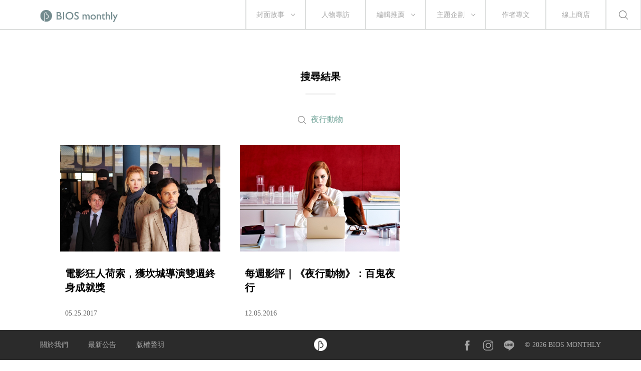

--- FILE ---
content_type: text/html; charset=UTF-8
request_url: https://www.biosmonthly.com/search/tag/4908
body_size: 12505
content:


<!DOCTYPE html>
<html itemscope itemtype="http://schema.org/WebSite">
<head>
<meta charset="UTF-8">
<meta name="viewport" content="initial-scale=1.0">
<meta name="viewport" content="width=device-width">
<!-- <base href="https://www.biosmonthly.com/"> -->
<meta itemprop="keywords" name="keywords" content="" />
<meta itemprop="url" property="og:url" content="https://www.biosmonthly.com/search/tag/4908" />
<meta property="og:type" content="website" />
<meta itemprop="name" property="og:title" content="BIOS monthly">
<meta name="description" itemprop="description" property="og:description" content="關注電影、音樂、文學、設計及更多，相信生活是一場永恆的創作。我們在意閱讀時獨特的心靈運動，提供選擇的可能。每隻滑鼠都是一座孤島，需求的慾望會把我們串連成群島。">
<meta itemprop="author" name="author" content="BIOS monthly">
<meta property="og:image" itemprop="image" content="https://www.biosmonthly.com/assets/images/fb_share.jpg">
<link rel="shortcut icon" href="https://www.biosmonthly.com/assets/images/favicon.ico" type="image/x-icon" />
<link href="https://www.biosmonthly.com/assets/dist/main.dist.css" rel="stylesheet" type="text/css">

<title>搜尋標籤:  ｜ BIOS monthly</title>

<!-- Google Analytics -->
<script>
(function(i,s,o,g,r,a,m){i['GoogleAnalyticsObject']=r;i[r]=i[r]||function(){
(i[r].q=i[r].q||[]).push(arguments)},i[r].l=1*new Date();a=s.createElement(o),
m=s.getElementsByTagName(o)[0];a.async=1;a.src=g;m.parentNode.insertBefore(a,m)
})(window,document,'script','https://www.google-analytics.com/analytics.js','ga');

// ga('create', 'UA-24733469-13', 'auto', {'legacyCookieDomain': 'biosmonthly.com'});
// ga('send', 'pageview');

ga('create', 'UA-22189695-1', 'auto');
ga('send', 'pageview');

</script>
<!-- End Google Analytics -->

<noscript><img src="https://d5nxst8fruw4z.cloudfront.net/atrk.gif?account=K5tBm1akKd60Y8" style="display:none" height="1" width="1" alt="" /></noscript>
</head>

<body class="loading">
<div class="loader"></div>
<div class="header-wrap">	<div class="header">
		<a href="https://www.biosmonthly.com/"><div class="logo"></div></a>
		<nav>
			<ul class="nav">
				<span class="tabletM"></span>

				<li>
					<a href="https://www.biosmonthly.com/cover_story" onclick="ga('send', 'event', 'article', 'click', 'h_coverstory');">封面故事</a>
										<span class="arrow"></span>
					<ul>
												<a href="https://www.biosmonthly.com/topic/10726" onclick="ga('send', 'event', 'article', 'click', 'h_covertab');"><li>亂有才華的｜封面故事 2021 輯一</li></a>
												<a href="https://www.biosmonthly.com/topic/10648" onclick="ga('send', 'event', 'article', 'click', 'h_covertab');"><li>♡我心叔於你♡｜封面故事 2020 輯六</li></a>
												<a href="https://www.biosmonthly.com/topic/10564" onclick="ga('send', 'event', 'article', 'click', 'h_covertab');"><li>安安，您做新聞？｜封面故事 2020 輯五</li></a>
												<a href="https://www.biosmonthly.com/topic/10427" onclick="ga('send', 'event', 'article', 'click', 'h_covertab');"><li>反正我很閒｜封面故事 2020 輯四</li></a>
												<a href="https://www.biosmonthly.com/topic/10346" onclick="ga('send', 'event', 'article', 'click', 'h_covertab');"><li>賴品妤｜封面故事 2020 輯三</li></a>
											</ul>
									</li>
				<li><a href="https://www.biosmonthly.com/interview" onclick="ga('send', 'event', 'article', 'click', 'h_interview');">人物專訪</a></li>
				<li>
					<a href="https://www.biosmonthly.com/editors_pick" onclick="ga('send', 'event', 'article', 'click', 'h_pick');">編輯推薦</a>
										<span class="arrow"></span>
					<ul>
												<a href="https://www.biosmonthly.com/article_list/9" onclick="ga('send', 'event', 'article', 'click', 'h_picktab');"><li>BIOS 發現</li></a>
												<a href="https://www.biosmonthly.com/article_list/10" onclick="ga('send', 'event', 'article', 'click', 'h_picktab');"><li>BIOS 閱讀</li></a>
												<a href="https://www.biosmonthly.com/article_list/11" onclick="ga('send', 'event', 'article', 'click', 'h_picktab');"><li>BIOS 影劇</li></a>
												<a href="https://www.biosmonthly.com/article_list/12" onclick="ga('send', 'event', 'article', 'click', 'h_picktab');"><li>BIOS 音樂</li></a>
											</ul>
									</li>
				<li>
					<a href="https://www.biosmonthly.com/feature" onclick="ga('send', 'event', 'article', 'click', 'h_feature');">主題企劃</a>
										<span class="arrow"></span>
					<ul>
												<a href="https://www.biosmonthly.com/topic/11096" onclick="ga('send', 'event', 'article', 'click', 'h_featuretab');"><li>心內有鬼 — 台製恐怖考</li></a>
												<a href="https://www.biosmonthly.com/topic/10777" onclick="ga('send', 'event', 'article', 'click', 'h_featuretab');"><li>COOL KiDs</li></a>
												<a href="https://www.biosmonthly.com/topic/10996" onclick="ga('send', 'event', 'article', 'click', 'h_featuretab');"><li>要 chill 高雄</li></a>
												<a href="https://www.biosmonthly.com/topic/10916" onclick="ga('send', 'event', 'article', 'click', 'h_featuretab');"><li>男朋友夢工場</li></a>
												<a href="https://www.biosmonthly.com/topic/10653" onclick="ga('send', 'event', 'article', 'click', 'h_featuretab');"><li>香港，那一年這一天</li></a>
											</ul>
					
				</li>
				<li><a href="https://www.biosmonthly.com/column" onclick="ga('send', 'event', 'article', 'click', 'h_column');">作者專文</a></li>
				<li><a href="https://shop.biosmonthly.com/" target="blank">線上商店</a></li>

				<li class="search-btn onlypc"></li>
				<div class="tabletM">
					<ul>
						<a href="https://www.facebook.com/biosmonthly/?ref=ts&amp;fref=ts" target="_blank"><li class="fb"></li></a>
						<a href="https://www.instagram.com/bios_monthly/" target="_blank"><li class="ig"></li></a>
						<a href="https://line.me/R/ti/p/%40bios_monthly" target="_blank"><li class="line"></li></a>
					</ul>
					<ul>
						<li><a href="https://www.biosmonthly.com/about">關於我們</a></li>
						<li><a href="https://www.biosmonthly.com/announcement">最新公告</a></li>
						<li><a href="https://www.biosmonthly.com/copyright">版權聲明</a></li>
						<li>&copy; 2026 BIOS MONTHLY</li>
					</ul>
				</div>
			</ul>
		</nav>
		<div class="menu-btn tabletM">
			<span></span>
			<span></span>
		</div>
		<div class="search-btn tabletM"></div>
	</div>
	<div class="search-wrap">
		<div class="search-box">
			<input id="search-text" type="text">
			<button id="search-submit" type="submit"></button>
			<div class="search-close">
				<span></span>
				<span></span>
			</div>
		</div>
		<div class="search-words">
			<div class="title pcTablet">熱門搜尋</div>
						<a href="https://www.biosmonthly.com/search/keyword/金馬獎">金馬獎</a>
						<a href="https://www.biosmonthly.com/search/keyword/洪佩瑜">洪佩瑜</a>
						<a href="https://www.biosmonthly.com/search/keyword/舒淇">舒淇</a>
						<a href="https://www.biosmonthly.com/search/keyword/潘客印">潘客印</a>
					</div>
	</div>
</div>

	<div class="article-list-wrap hide-section">
		<article>
			<h2>搜尋結果</h2>
			<div class="divider small"></div>
							<div class="result">
					<div>夜行動物</div>
				</div>
				<div id="article_list" class="three-col">
									<div>
						<a href="https://www.biosmonthly.com/article/8883" title="電影狂人荷索，獲坎城導演雙週終身成就獎" onclick="">
							<div class="pic"><img class="lazy" data-src="https://www.biosmonthly.com/storage/upload/article/articles_coverphoto_20170525153908_nqv__thumb.jpg" alt="電影狂人荷索，獲坎城導演雙週終身成就獎"></div>
							<div class="title">電影狂人荷索，獲坎城導演雙週終身成就獎</div>
							<div class="date">05.25.2017</div>
						</a>
					</div>
									<div>
						<a href="https://www.biosmonthly.com/article/8326" title="每週影評｜《夜行動物》：百鬼夜行" onclick="">
							<div class="pic"><img class="lazy" data-src="https://www.biosmonthly.com/storage/upload/article/articles_coverphoto_20161205140925_21w_thumb.JPG" alt="每週影評｜《夜行動物》：百鬼夜行"></div>
							<div class="title">每週影評｜《夜行動物》：百鬼夜行</div>
							<div class="date">12.05.2016</div>
						</a>
					</div>
								</div>
					</article>
	</div>

	
	<div class="top-wrap"><div class="back-to-top"></div></div>
		<footer>
			<div class="footer fixed">
				<div class="inner">
					<div>
						<ul>
							<li><a href="https://www.biosmonthly.com/about">關於我們</a></li>
							<li><a href="https://www.biosmonthly.com/announcement">最新公告</a></li>
							<li><a href="https://www.biosmonthly.com/copyright">版權聲明</a></li>
						</ul>
					</div>
					<div class="footer-logo">
						<a href="./"><img src="https://www.biosmonthly.com/assets/images/img-bios-logo.png" alt="logo"></a>
					</div>
					<div class="onlym">&copy; 2026 BIOS MONTHLY</div>
					<div>
						<ul>
							<a href="https://www.facebook.com/biosmonthly/?ref=ts&amp;fref=ts" target="_blank"><li class="fb"></li></a>
							<a href="https://www.instagram.com/bios_monthly/" target="_blank"><li class="ig"></li></a>
							<a href="https://line.me/R/ti/p/%40bios_monthly" target="_blank"><li class="line"></li></a>
							<li>&copy; 2026 BIOS MONTHLY</li>
						</ul>
					</div>
				</div>
			</div>
		</footer>


</body>

<!-- Java Script -->
<script src="//s3-ap-northeast-1.amazonaws.com/justfont-user-script/jf-40414.js"></script>
<script src="https://www.biosmonthly.com/assets/dist/main.dist.js"></script>


<script>
	function getDocumentHeight() {
		return Math.max(
			Math.max(document.body.scrollHeight, document.documentElement.scrollHeight),
			Math.max(document.body.offsetHeight, document.documentElement.offsetHeight),
			Math.max(document.body.clientHeight, document.documentElement.clientHeight)
		);
	}
	$.ajaxSetup({
		data: {
			'X_CSRF_TOKEN': '52adb57ca6c24d3a83e45f3085845bea651adccc'
		}
	});
</script>


<script type="text/javascript">var page = 1;
var loading = 0;

function load_article(){
	loading = 1;
	var offset = page * 24;
	var limit = 24 ;

	if (offset < 2){
		$.ajax( {
			dataType: "json",
			cache: false,
			url: "https://www.biosmonthly.com/search.php",
			data: {
				ajax: 1,
				keyword: "",
				tag: "4908",
				offset: offset,
				limit: limit
			},
			success: function(response) {
				if (response.articles && response.articles.length > 0){
					$.each(response.articles, function(key, val){
						var article_htm = '<div>'+
											'<a href="'+val["url"]+'" title="'+val["title"]+'" onclick="">'+
												'<div class="pic">'+
													'<img class="lazy" data-src="'+val["photo"]+'" alt="'+val["title"]+'">'+
													(val["is_ad"] == 1 ? '<div class="corp">品牌合作</div>' : '') +
												'</div>'+
												'<div class="title">'+val["title"]+'</div>'+
												'<div class="date">'+val["date"]+'</div>'+
											'</a>'+
										'</div>';
						$('#article_list').append(article_htm);
						$('.lazy').Lazy();
					});

					if (response.total <= limit){
						$("#loading").hide();
					} else{
						loading = 0;
						++page;
					}
				}
			},
			error: function(xhr, ajaxOptions, thrownError) {
				console.log(xhr.responseText);
			}
		});
	}
}

$(function(){
	//捲軸到底時加載分類
	$(window).scroll(function() {
		var clientHeight = Math.ceil(($(window).height() / $(window).width()) * $(document).width());
		if(clientHeight + $(window).scrollTop() >= getDocumentHeight() && loading == 0){
			load_article();
	   }
	});
});
if('' !=''){
	ga('send', 'pageview', '/search/keyword?q=');
}
if('4908' !=''){
	ga('send', 'pageview', '/search/tag?q=夜行動物');
}
$(function(){

	$('#search-submit').click(function(e){
		var content = $('#search-text').val();
		if (content != ''){
			location.href = "https://www.biosmonthly.com/search/keyword/"+encodeURI($('#search-text').val());
		}
	});
	$('#search-text').keypress(function(e){
		if(e.which == 13 && $('#search-text').val() != ''){
			location.href = "https://www.biosmonthly.com/search/keyword/"+encodeURI($('#search-text').val());
		}
	});
});</script><script type="application/ld+json">
	{
		"@context": "http://schema.org",
		"@type": "BreadcrumbList",
		"itemListElement":[{
			"@type": "ListItem",
			"position": 1,
			"name": "搜尋標籤: ",
			"item": "https://www.biosmonthly.com/search/tag/4908"
		}]
	}
</script>
</html>
